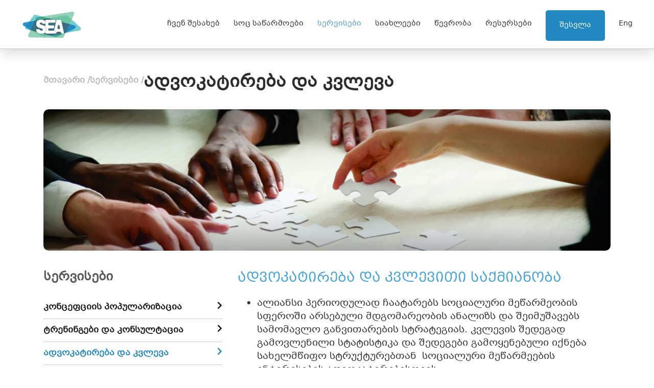

--- FILE ---
content_type: text/html; charset=UTF-8
request_url: https://seageorgia.ge/services/advocacy-and-research
body_size: 46940
content:
<!DOCTYPE html>
<html lang="en">
<head>
    <meta charset="utf-8">
    <meta name="viewport" content="width=device-width, initial-scale=1">

    <title>ადვოკატირება და კვლევა | Sea</title>
    <meta name="description" content="ადვოკატირება და კვლევა"/>

    <meta property="og:url"                content="http://seageorgia.ge/services/advocacy-and-research" />
    <meta property="og:type"               content="website" />
    <meta property="og:title"              content="ადვოკატირება და კვლევა" />
    <meta property="og:description"        content="ადვოკატირება და კვლევა" />
        <meta property="og:image"              content="/uploads/cat/" />


    <link rel="stylesheet" href="https://maxcdn.bootstrapcdn.com/bootstrap/4.1.3/css/bootstrap.min.css">
    <script src="https://cdnjs.cloudflare.com/ajax/libs/popper.js/1.14.3/umd/popper.min.js"></script>
    <script src="https://ajax.googleapis.com/ajax/libs/jquery/3.3.1/jquery.min.js"></script>
    <script src="https://maxcdn.bootstrapcdn.com/bootstrap/4.1.3/js/bootstrap.min.js"></script>

    <!-- CSS -->
    <link rel="stylesheet" href="https://use.fontawesome.com/releases/v5.3.1/css/all.css" integrity="sha384-mzrmE5qonljUremFsqc01SB46JvROS7bZs3IO2EmfFsd15uHvIt+Y8vEf7N7fWAU" crossorigin="anonymous">
    <link rel="stylesheet" href="/dist/css/app.css?v=1">
            <link rel="stylesheet" href="/dist/css/ka.css?v=1">
        <link rel="stylesheet" href="/dist/css/burger.css?v=1">
    <link rel="stylesheet" href="/dist/css/moblet.css?v=1">

    <!-- Slider -->
    <link rel="stylesheet" type="text/css" href="/dist/BackgroundSlideshow/css/default.css" />
    <link rel="stylesheet" type="text/css" href="/dist/BackgroundSlideshow/css/component.css" />
    <script src="/dist/BackgroundSlideshow/js/modernizr.custom.js"></script>

    <!-- Slik -->
    <link rel="stylesheet" type="text/css" href="/dist/slick/slick/slick.css"/>
    <link rel="stylesheet" type="text/css" href="/dist/slick/slick/slick-theme.css"/>

    <!-- fancybox -->
    <!-- <link rel="stylesheet" type="text/css" href="/dist/fancybox-master/dist/jquery.fancybox.min.css"> -->

    <!-- magnific-popup -->
    <link rel="stylesheet" type="/node_modules/magnific-popup/dist/magnific-popup.css">
    
    <!-- nanoScroller -->
    <!-- <link rel="stylesheet" type="text/css" href="/dist/css/nanoscroller.css"/>
    <script src="/dist/js/nanoScroller.js"></script> -->

    <!-- Global site tag (gtag.js) - Google Analytics -->
    <script async src="https://www.googletagmanager.com/gtag/js?id=G-L9ZT37YBQK"></script>
    <script>
      window.dataLayer = window.dataLayer || [];
      function gtag(){dataLayer.push(arguments);}
      gtag('js', new Date());

      gtag('config', 'G-L9ZT37YBQK');
    </script>
</head>
<body class="inner-page">

        

        <div class="container-fluid site-top-binder inner-header">
                <header class="row top-navigation">
                    <section class="col-2">
                        <h1 class="logo">
                            <a href="/"><span>საქართველოს სოციალურ <br />საწარმოთა ალიანსი</span></a>
                        </h1>
                    </section>
                    <nav class="col-10 top-menu">
                        <ul>
                                                            <li><a href="/en/services/advocacy-and-research">Eng</a></li>
                            
                            <!-- <li><a href="#"><i class="fas fa-search"></i></a></li> -->
                        </ul>
                        <ul>
                                <li class="join"><a target="_blank" href="http://admin.seageorgia.ge/login">შესვლა</a></li>
                                <!-- <li class="join"><a target="_blank" href="http://admin.seageorgia.ge/register">რეგისტრაცია</a></li> -->
                        </ul>
                        <ul>
                             

                                
                             

                                                                <li class="first-level ">
                                    <a href="/about-us">
                                        ჩვენ შესახებ                                    </a>
                                                                            <ul class="sub-menu">
                                                                                                                                                <li class="""><a href="/about-us/mission">მისია</a></li>
                                                                                                                                                                                                <li class="""><a href="/about-us/background">ისტორია</a></li>
                                                                                                                                                                                                <li class="""><a href="/about-us/the-charter">წესდება</a></li>
                                                                                                                                                                                                <li class="""><a href="/about-us/management">გუნდი</a></li>
                                                                                                                                                                                                <li class="""><a href="/about-us/reports">ანგარიშები</a></li>
                                                                                                                                                                                                <li class="""><a href="/about-us/contact-us">დაგვიკავშირდით</a></li>
                                                                                                                                                                                                <li class="""><a href="/about-us/projects">პროექტები</a></li>
                                                                                                                                    </ul>
                                                                    </li>
                                
                             

                                                                <li class="first-level ">
                                    <a href="/social-enterprises">
                                        სოც საწარმოები                                    </a>
                                                                            <ul class="sub-menu">
                                                                                                                                                <li class="""><a href="/social-enterprises/alliance-members">ალიანსის წევრები</a></li>
                                                                                                                                                                                                <li class="""><a href="/social-enterprises/all-enterprises">ყველა საწარმო</a></li>
                                                                                                                                                                                                                                </ul>
                                                                    </li>
                                
                             

                                                                <li class="first-level active">
                                    <a href="/services">
                                        სერვისები                                    </a>
                                                                            <ul class="sub-menu">
                                                                                                                                                <li class="""><a href="/services/concept-promotion">კონცეფციის პოპულარიზაცია</a></li>
                                                                                                                                                                                                <li class="""><a href="/services/training-and-consultation">ტრენინგები და კონსულტაცია</a></li>
                                                                                                                                                                                                <li class="active""><a href="/services/advocacy-and-research">ადვოკატირება და კვლევა</a></li>
                                                                                                                                                                                                <li class="""><a href="/services/cooperation-and-partnership">თანამშრომლობა და პარტნიორობა</a></li>
                                                                                                                                    </ul>
                                                                    </li>
                                
                             

                                                                <li class="first-level ">
                                    <a href="/news">
                                        სიახლეები                                    </a>
                                                                    </li>
                                
                             

                                                                <li class="first-level ">
                                    <a href="/membership">
                                        წევრობა                                    </a>
                                                                            <ul class="sub-menu">
                                                                                                                                                <li class="""><a href="/membership/membership-benefits">ალიანსის შეთავაზება წევრებს</a></li>
                                                                                                                                                                                                <li class="""><a href="/membership/membership-categories">წევრობის ტიპები</a></li>
                                                                                                                                                                                                <li class="""><a href="/membership/becoming-a-member">როგორ გავწევრიანდეთ</a></li>
                                                                                                                                    </ul>
                                                                    </li>
                                
                             

                                                                <li class="first-level ">
                                    <a href="/resources">
                                        რესურსები                                    </a>
                                                                            <ul class="sub-menu">
                                                                                                                                                <li class="""><a href="/resources/social-entrepreneurship-concept">სოციალური მეწარმეობის არსი</a></li>
                                                                                                                                                                                                <li class="""><a href="/resources/legislation">კანონმდებლობა</a></li>
                                                                                                                                                                                                <li class="""><a href="/resources/publications">გამოცემები</a></li>
                                                                                                                                                                                                <li class="""><a href="/resources/research">კვლევები</a></li>
                                                                                                                                                                                                <li class="""><a href="/resources/useful-links">სასარგებლო ბმულები</a></li>
                                                                                                                                                                                                <li class="""><a href="/resources/faq">ხშირად დასმული კითხვები</a></li>
                                                                                                                                                                                                <li class="""><a href="/resources/se-catalogue">SE კატალოგი</a></li>
                                                                                                                                    </ul>
                                                                    </li>
                                
                             

                                
                             

                                
                                                    </ul>
                    </nav>
                    <div class="burger">
                        <div class="x"></div>
                        <div class="y"></div>
                        <div class="z"></div>
                    </div>
                    <nav class="moblet-menu">
                            <ul>
                                                                                                <li>
                                        <a href="/">მთავარი</a>
                                                                            </li>
                                                                                                                                <li>
                                        <a href="/about-us">ჩვენ შესახებ</a>
                                                                                    <a class="moblet-menu-down" href="#"
                                                ><i class="fas fa-chevron-down"></i>
                                            </a>
                                            <ul class="moblet-sub-menu">
                                                                                                                                                            <li>
                                                            <i class="fas fa-minus"></i>
                                                            <a href="/about-us/mission">მისია</a>
                                                        </li>
                                                                                                                                                                                                                <li>
                                                            <i class="fas fa-minus"></i>
                                                            <a href="/about-us/background">ისტორია</a>
                                                        </li>
                                                                                                                                                                                                                <li>
                                                            <i class="fas fa-minus"></i>
                                                            <a href="/about-us/the-charter">წესდება</a>
                                                        </li>
                                                                                                                                                                                                                <li>
                                                            <i class="fas fa-minus"></i>
                                                            <a href="/about-us/management">გუნდი</a>
                                                        </li>
                                                                                                                                                                                                                <li>
                                                            <i class="fas fa-minus"></i>
                                                            <a href="/about-us/reports">ანგარიშები</a>
                                                        </li>
                                                                                                                                                                                                                <li>
                                                            <i class="fas fa-minus"></i>
                                                            <a href="/about-us/contact-us">დაგვიკავშირდით</a>
                                                        </li>
                                                                                                                                                                                                                <li>
                                                            <i class="fas fa-minus"></i>
                                                            <a href="/about-us/projects">პროექტები</a>
                                                        </li>
                                                                                                                                                </ul>
                                                                            </li>
                                                                                                                                <li>
                                        <a href="/social-enterprises">სოც საწარმოები</a>
                                                                                    <a class="moblet-menu-down" href="#"
                                                ><i class="fas fa-chevron-down"></i>
                                            </a>
                                            <ul class="moblet-sub-menu">
                                                                                                                                                            <li>
                                                            <i class="fas fa-minus"></i>
                                                            <a href="/social-enterprises/alliance-members">ალიანსის წევრები</a>
                                                        </li>
                                                                                                                                                                                                                <li>
                                                            <i class="fas fa-minus"></i>
                                                            <a href="/social-enterprises/all-enterprises">ყველა საწარმო</a>
                                                        </li>
                                                                                                                                                                                                                                                    </ul>
                                                                            </li>
                                                                                                                                <li>
                                        <a href="/services">სერვისები</a>
                                                                                    <a class="moblet-menu-down" href="#"
                                                ><i class="fas fa-chevron-down"></i>
                                            </a>
                                            <ul class="moblet-sub-menu">
                                                                                                                                                            <li>
                                                            <i class="fas fa-minus"></i>
                                                            <a href="/services/concept-promotion">კონცეფციის პოპულარიზაცია</a>
                                                        </li>
                                                                                                                                                                                                                <li>
                                                            <i class="fas fa-minus"></i>
                                                            <a href="/services/training-and-consultation">ტრენინგები და კონსულტაცია</a>
                                                        </li>
                                                                                                                                                                                                                <li>
                                                            <i class="fas fa-minus"></i>
                                                            <a href="/services/advocacy-and-research">ადვოკატირება და კვლევა</a>
                                                        </li>
                                                                                                                                                                                                                <li>
                                                            <i class="fas fa-minus"></i>
                                                            <a href="/services/cooperation-and-partnership">თანამშრომლობა და პარტნიორობა</a>
                                                        </li>
                                                                                                                                                </ul>
                                                                            </li>
                                                                                                                                <li>
                                        <a href="/news">სიახლეები</a>
                                                                            </li>
                                                                                                                                <li>
                                        <a href="/membership">წევრობა</a>
                                                                                    <a class="moblet-menu-down" href="#"
                                                ><i class="fas fa-chevron-down"></i>
                                            </a>
                                            <ul class="moblet-sub-menu">
                                                                                                                                                            <li>
                                                            <i class="fas fa-minus"></i>
                                                            <a href="/membership/membership-benefits">ალიანსის შეთავაზება წევრებს</a>
                                                        </li>
                                                                                                                                                                                                                <li>
                                                            <i class="fas fa-minus"></i>
                                                            <a href="/membership/membership-categories">წევრობის ტიპები</a>
                                                        </li>
                                                                                                                                                                                                                <li>
                                                            <i class="fas fa-minus"></i>
                                                            <a href="/membership/becoming-a-member">როგორ გავწევრიანდეთ</a>
                                                        </li>
                                                                                                                                                </ul>
                                                                            </li>
                                                                                                                                <li>
                                        <a href="/resources">რესურსები</a>
                                                                                    <a class="moblet-menu-down" href="#"
                                                ><i class="fas fa-chevron-down"></i>
                                            </a>
                                            <ul class="moblet-sub-menu">
                                                                                                                                                            <li>
                                                            <i class="fas fa-minus"></i>
                                                            <a href="/resources/social-entrepreneurship-concept">სოციალური მეწარმეობის არსი</a>
                                                        </li>
                                                                                                                                                                                                                <li>
                                                            <i class="fas fa-minus"></i>
                                                            <a href="/resources/legislation">კანონმდებლობა</a>
                                                        </li>
                                                                                                                                                                                                                <li>
                                                            <i class="fas fa-minus"></i>
                                                            <a href="/resources/publications">გამოცემები</a>
                                                        </li>
                                                                                                                                                                                                                <li>
                                                            <i class="fas fa-minus"></i>
                                                            <a href="/resources/research">კვლევები</a>
                                                        </li>
                                                                                                                                                                                                                <li>
                                                            <i class="fas fa-minus"></i>
                                                            <a href="/resources/useful-links">სასარგებლო ბმულები</a>
                                                        </li>
                                                                                                                                                                                                                <li>
                                                            <i class="fas fa-minus"></i>
                                                            <a href="/resources/faq">ხშირად დასმული კითხვები</a>
                                                        </li>
                                                                                                                                                                                                                <li>
                                                            <i class="fas fa-minus"></i>
                                                            <a href="/resources/se-catalogue">SE კატალოგი</a>
                                                        </li>
                                                                                                                                                </ul>
                                                                            </li>
                                                                                                                                <li>
                                        <a href="/contact">კონტაქტი</a>
                                                                            </li>
                                                                                                                                                    </ul>
                            
                            <div class="moblet-extra-nav">
                                <div class="authentication">
                                                                            <a href="/en/services/advocacy-and-research"><button type="button" class="btn btn-outline-info">English Version</button></a>
                                                                    </div>
                                <!-- <button type="button" class="btn btn-info">GEO</button> -->
                                <form>
                                    <div class="form-group">
                                        <label for="exampleInputEmail1"><i class="fa fa-search"></i></label>
                                        <input type="email" class="form-control" id="exampleInputEmail1" aria-describedby="emailHelp" placeholder="Keyword">
                                    </div>
                                    <button type="submit" class="btn btn-primary">Search</button>
                                </form>
                            </div>                        
                        </nav>	
                </header></div>
<!-- End Header Div -->

<hr class="header-space" />

<section class="container page-navigation">
    <div class="row">
        <div class="col">
            <ul>
                                <li><a href="/">მთავარი</a> / </li>
                     
                        <li><a href="/services">სერვისები</a> / </li>
                                        <li>ადვოკატირება და კვლევა</li>
            </ul>
        </div>
    </div>
</section>
<section class="container detailed-news">

    
                <section class="row single-image">
            <section class="col">
                <!-- <h1>ადვოკატირება და კვლევა </h1> -->
                <p><img src="/uploads/cat/5_5ca4781fb6f59.jpg" alt="ადვოკატირება და კვლევა" /></p>
            </section>
        </section>
    
    <section class="row news-details">

        <aside class="col-sm-4 news-aside">

                            <h1><a href="/services">სერვისები</a></h1>
                <nav class="side-nav">
                    <ul>
                                                    <li class=""><a href="/services/concept-promotion">კონცეფციის პოპულარიზაცია<i class="fas fa-chevron-right"></i></a></li>
                                                    <li class=""><a href="/services/training-and-consultation">ტრენინგები და კონსულტაცია<i class="fas fa-chevron-right"></i></a></li>
                                                    <li class="active"><a href="/services/advocacy-and-research">ადვოკატირება და კვლევა<i class="fas fa-chevron-right"></i></a></li>
                                                    <li class=""><a href="/services/cooperation-and-partnership">თანამშრომლობა და პარტნიორობა<i class="fas fa-chevron-right"></i></a></li>
                                            </ul>
                </nav>
                    </aside>

        <article class="col-sm-8 news-content">
            <!-- <h1>ადვოკატირება და კვლევა </h1> -->
            <h2>ადვოკატირება და კვლევითი საქმიანობა</h2>
<ul>
<li>ალიანსი პერიოდულად ჩაატარებს სოციალური მეწარმეობის სფეროში არსებული მდგომარეობის ანალიზს და შეიმუშავებს სამომავლო განვითარების სტრატეგიას. კვლევის შედეგად გამოვლენილი სტატისტიკა და შედეგები გამოყენებული იქნება სახელმწიფო სტრუქტურებთან&nbsp;სოციალური მეწარმეების ინტერესების ადვოკატირებისთვის;</li>
<li>სოციალური მეწარმეობის საკანონმდებლო გარემოს გაუმჯობესების მიზნით, ალიანსის მიერ განხორციელდება შესაბამისი ნორმატიული&nbsp;აქტების ლობირება სახელისუფლებო უწყებებთან;</li>
</ul>        </article>

    </section>
</section><footer class="site-footer container-fluid">
    <section class="container">
        <section class="row">
            <nav class="col hide-mobile">
                <h2><a href="/about-us">ჩვენ შესახებ</a></h2>
                <ul>
                                            <li><a href="/about-us/mission">მისია</a></li>
                                            <li><a href="/about-us/background">ისტორია</a></li>
                                            <li><a href="/about-us/the-charter">წესდება</a></li>
                                            <li><a href="/about-us/management">გუნდი</a></li>
                                            <li><a href="/about-us/reports">ანგარიშები</a></li>
                                            <li><a href="/about-us/contact-us">დაგვიკავშირდით</a></li>
                                            <li><a href="/about-us/projects">პროექტები</a></li>
                                    </ul>
            </nav>
            <nav class="col hide-mobile">
                <h2><a href="/services">სერვისები</a></h2>
                <ul>
                                            <li><a href="/services/concept-promotion">კონცეფციის პოპულარიზაცია</a></li>
                                            <li><a href="/services/training-and-consultation">ტრენინგები და კონსულტაცია</a></li>
                                            <li><a href="/services/advocacy-and-research">ადვოკატირება და კვლევა</a></li>
                                            <li><a href="/services/cooperation-and-partnership">თანამშრომლობა და პარტნიორობა</a></li>
                                    </ul>
            </nav>
            <nav class="col hide-mobile">
                <h2><a href="/resources">რესურსები</a></h2>
                <ul>
                                            <li><a href="/resources/social-entrepreneurship-concept">სოციალური მეწარმეობის არსი</a></li>
                                            <li><a href="/resources/legislation">კანონმდებლობა</a></li>
                                            <li><a href="/resources/publications">გამოცემები</a></li>
                                            <li><a href="/resources/research">კვლევები</a></li>
                                            <li><a href="/resources/useful-links">სასარგებლო ბმულები</a></li>
                                            <li><a href="/resources/faq">ხშირად დასმული კითხვები</a></li>
                                            <li><a href="/resources/se-catalogue">SE კატალოგი</a></li>
                                    </ul>
            </nav>
            <section class="col footer-contact">
                <h2><a href="/contact">კონტაქტი</a></h2>
                <address>
                    <p>ნატო ვაჩნაძის #7, თბილისი, საქართველო</p>
                    <p>ტელეფონი: <a href="tel:+995322 2900825">+995322 2900825</a></p>
                    <!-- <p>: <a href="tel:"></a></p> -->
                    <p>ელ-ფოსტა: <a href="mailto:sealliancegeorgia@gmail.com">sealliancegeorgia@gmail.com</a></p>
                </address>
            </section>
        </section>

        <hr />

        <section class="row">

            <section class="col-sm subscribe-soccial">
                <a href="/subscribe"><button type="button" class="btn btn-light">სიახლეების გამოწერა</button></a>
                <ul>
                    <li><a target="_blank" href="https://www.facebook.com/SEallianceGeorgia/?eid=ARD6q6y48t5fhsBOcxaBcuWqbuTHnk1M9HIK-hSCjHW4D7sIb2FkXEAmj22XFD_W8OeE0rUTndsliEEE"><i class="fab fa-facebook-f"></i></a></li>
                    <li><a target="_blank" href="https://www.youtube.com/channel/UCPM3wFDwHIFqyOKNmzgtWcQ"><i class="fab fa-youtube"></i></a></li>
                    <li><a target="_blank" href="https://www.instagram.com/sea_georgia/?hl=en&fbclid=IwAR2kqMa2Y_rfxW_AxMRNSIRNvJfGSAaqE42vkkRgzVCFahl7SMWtS0RxsGY"><i class="fab fa-instagram"></i></a></li>
                </ul>
            </section>

            <section class="col-sm copiright">
                <p>&copy; 2026 საქართველოს სოციალურ საწარმოთა ალიანსი <br /> ყველა უფლება დაცულია</p>
            </section>

            <section class="col-sm by">
                <p>BY: <a href="http://whoweare.ge" alt="Web Studio in Tbilisi, Georgia">We Are</a></p>
            </section>

        </section>
        
        <section class="row eu-binder">

            <section class="col-sm">
                <p>
                    <a target="_blank" href="https://eeas.europa.eu/delegations/georgia_en"><img  width="200"  href="#" src="/dist/images/eu-logo.jpg" /></a>
                    ეს ვებსაიტი შექმნილია ევროკავშირის მხარდაჭერით. მის შინაარსზე სრულად პასუხისმგებელია "სოციალურ საწარმოთა ალიანსი" და შესაძლოა, რომ იგი არ გამოხატავდეს ევროკავშირის შეხედულებებს.                    
                </p>
            </section>

        </section>



    </section>
</footer>
<!-- 
<div style="display:none">
	<form id="login_form" method="post" action="">
	    	<p id="login_error">Please, enter data</p>
		<p>
			<label for="login_name">Login: </label>
			<input type="text" id="login_name" name="login_name" size="30" />
		</p>
		<p>
			<label for="login_pass">Password: </label>
			<input type="password" id="login_pass" name="login_pass" size="30" />
		</p>
		<p>
			<input type="submit" value="Login" />
		</p>
		<p>
		    <em>Leave empty so see resizing</em>
		</p>
	</form>
</div> -->    <script>
        siteLang='ka';
        siteLangN=0;
    </script>
    <script src="https://ajax.googleapis.com/ajax/libs/jquery/1.9.1/jquery.min.js"></script>
    <script src="/dist/BackgroundSlideshow/js/jquery.imagesloaded.min.js"></script>
    <script src="/dist/BackgroundSlideshow/js/cbpBGSlideshow.js"></script>
    <script>
        $(function() {
            cbpBGSlideshow.init();
        });
    </script>

    <!-- Slik -->
    <script src="http://code.jquery.com/jquery-1.11.0.min.js"></script>
    <script src="http://code.jquery.com/jquery-migrate-1.2.1.min.js"></script>
    
    <script type="text/javascript" src="/dist/slick/slick/slick.min.js"></script>

    <script>
        $(document).ready(function(){
            $('.home-news').slick({
                variableWidth: true,
                centerMode: true,
                centerPadding: '60px',
                slidesToShow: 3,
                responsive: [
                    {
                    breakpoint: 768,
                    settings: {
                        arrows: false,
                        centerMode: true,
                        centerPadding: '40px',
                        slidesToShow: 3
                    }
                    },
                    {
                    breakpoint: 480,
                    settings: {
                        arrows: false,
                        centerMode: true,
                        centerPadding: '40px',
                        slidesToShow: 1
                    }
                    }
                ]
            });

            //statements
            $('.home-statements').slick({
                dots: true,
                autoplay: true,
                autoplaySpeed: 15000
            });
            $('.news-gallery').slick({
                // dots: true,
                infinite: true,
                speed: 300,
                slidesToShow: 1,
                adaptiveHeight: true,
            });
        });
    </script>

    <!-- Burger Menu -->
    <script src="/dist/js/burger.js"></script>
    <script src="/dist/js/app.js?v=1"></script>
    

</body>
</html>

--- FILE ---
content_type: text/css
request_url: https://seageorgia.ge/dist/css/app.css?v=1
body_size: 39203
content:
/* Fonts */
@import url('https://fonts.googleapis.com/css?family=Roboto:400,700,900');

/* Reset styles */
@import 'reset.css';

.hide{
    display: none; 
}
body{
    font-family: 'Roboto', sans-serif;
}
/* Top Binder */
.site-top-binder{
    /* background: url("../../src/main-bg.jpg") no-repeat right top; */
    /* height: 900px; */
}
.top-navigation{
    width: 100%;
    position: absolute;
    z-index: 100;
}
.top-navigation .logo{
    width: 355px;
    margin-left: 2em;
    font-size: 14px;
    margin-top: 22px;
    font-weight: bold;
}
.top-navigation .logo a{
    width: 355px;
    display: block;
    background: url("../images/logo.png") no-repeat left center;
    padding: 13px 0 13px 150px;
    color: #fff;
    text-transform: uppercase;
    position: relative;
    z-index: 100;
}
.top-navigation .logo a span{
    opacity: 0.3;
}
.top-navigation .logo a:hover{
    text-decoration: none;
}
.top-navigation .top-menu{
    float: right;
}
.top-navigation .top-menu ul{
    float: right;
    margin-top: 20px;
}
.top-navigation .top-menu ul li{
    float: left;
    margin-right: 27px;
    margin-top: 20px;
}
.top-navigation .top-menu ul li a{
    opacity: 0.5;
}
.top-navigation .top-menu ul li a{
    color: #fff;
    font-size: 1.125em;
}
.top-navigation .top-menu ul li.active,
.top-navigation .top-menu ul li:hover{
    opacity: 1;
}
.top-navigation .top-menu ul li:hover a{
    text-decoration: none;
    opacity: 1!important;
}
.top-navigation .top-menu ul li.join{
    line-height: 56px;
    border: 2px solid #2288bf;
    border-radius: 5px;
    margin-top: 0px;
}
.top-navigation .top-menu ul li.join:hover{
    background:  #2288bf;
}
.top-navigation .top-menu ul li.join a{
    padding: 0 50px;
    color: #fff;
    opacity: 1!important;
}
.burger{
    display: none;
}
/* Sub Menu */
.top-navigation .top-menu ul li.first-level{
    position: relative;
}
.top-navigation .top-menu ul li.first-level ul{
    width: 300px;
    position: absolute;
    top: -2px;
    left: 0px;
    /* background: #fff; */
    /* padding: 0 50px 0 20px; */
    padding-top: 25px;
    display: none;
}
.top-navigation .top-menu ul li.first-level ul li{
    background: #fff;
    clear: both;
    line-height: 1.2em;
    width: 100%;
    margin:0;
    padding: 0 25px;
}
.top-navigation .top-menu ul li.first-level ul li:first-child a{
    padding-top: 20px;
}
.top-navigation .top-menu ul li.first-level ul li:last-child a{
    border: none;
}
.top-navigation .top-menu ul li.first-level ul li a{
    display: block;
    width: 100%;
    height: 100%;
    border-bottom: 1px dashed #cccccc;
    opacity: 1;
    color: #4c4c4c!important;
    margin:0;
    padding:0;
    padding: 12px 0;
}
.top-navigation .top-menu ul li.first-level ul li.active a{
    color: #2288bf!important;
}
.top-navigation .top-menu ul li.first-level ul li a:hover{
    opacity: 0.7;
}
.top-navigation .top-menu ul li.first-level:hover ul{
    display: block;
}

/* slider search */
#cbp-bislideshow{
    /* margin-bottom: -100px; */
}
.slider-search{
    margin-top: 200px;
    position: relative;
    z-index: 1;
}
.slider-search form{
    background: white;
    border-radius: 10px;
    box-shadow: 0px 0px 30px #000;
}
.slider-search h1{
    font-size: 2.5em;
    color: #fff;
    text-transform: uppercase;
    font-weight: bold;
    margin-bottom: 2em;
}
/* input-search */
.slider-search .input-search{
    position: relative;
    font-size: 1.5em;
    font-weight: bold;
    color: #b8b8b8;
}
.slider-search .input-search .fa-search{
    position: absolute;
    top: 35px;
    left: 20px;
    color: #7f7f7f;
    font-size: 20px;
}
.slider-search .input-search input{
    width: 100%;
    line-height: 58px;
    text-indent: 58px;
    margin-top: 12px;
    border: none;
    font-weight: bold;
    color: #000;
    opacity: 0.4;
}
.input-search .loading{
    display: none;
    position: absolute;
    top: 20px;
    right: 15px;
    width: 40px!important;
    z-index: 11111;
}
.slider-search .full{
    margin: 0.5em;
}
/* Slider statistic */
.slider-statistic{
    margin-top: 7em;
}
.slider-statistic dd{
    color: #3ccab8;
    font-size: 3.125em;
    font-weight: bold;
    margin-bottom: 5px;
}
.slider-statistic dt{
    color: #fff;
    font-size: 1.5m;
    font-weight: normal;
}
/* by-category */
.slider-search .by-category{
    padding: 7px 0 5px 0;
}
.slider-search .by-category .input-group-prepend label{
    background: none;
    border: none;
    color: #4c4c4c;
}
.slider-search .by-category .custom-select{
    border: none;
    color: #343434;
}

/* enterprice list */
.slider-search .catogory-hr,
.slider-search .enterprise-list.visible{
    overflow: hidden;
}
.slider-search .catogory-hr,
.slider-search .enterprise-list.disabled{
    display: none;
}
/* .slider-search .catogory-hr, */
.slider-search .enterprise-list.visible{
    display: block;
}

.slider-search.in-action .catogory-hr,
.slider-search.in-action .enterprise-list{
    display: block;
    overflow: hidden;
    position: relative;
    /* height: 255px; */
}
.slider-search .enterprise-list .col-4{
    float: left;
    margin-bottom: 1.7em;
}
.slider-search .enterprise-list figure{
    float: left;
    width: 25%;
    overflow: hidden;
    border-radius: 80px;
}
.slider-search .enterprise-list figure img{
    display: block!important;
    border-radius: 80px;
}
.slider-search .enterprise-list figure img {
	-webkit-filter: blur(0px);
	filter: blur(0px);
	-webkit-transition: .3s ease-in-out;
	transition: .3s ease-in-out;
}
.slider-search .enterprise-list:hover img {
	-webkit-filter: blur(1px);
    filter: blur(1px);
    
    /* None prev efect */
    -webkit-transform: scale(1);
	transform: scale(1);
}
.slider-search .enterprise-list .enterprise-desc{
    float: left;
    width: 65%;
}
.slider-search .enterprise-list .enterprise-desc h2{
    margin-top: 15px;
    color: #343434;
    font-size: 1.25em;
    margin-left: 10px;
}
.slider-search .enterprise-list .enterprise-desc h2 a{
    color: #343434;
}
.slider-search .enterprise-list .enterprise-desc h2 a:hover{
    color: #2288bf;
    text-decoration: none;
}
.slider-search .enterprise-list .enterprise-desc p{
    margin-left: 10px;
    margin-top: 5px;
    color: #2c2c2c;
    font-size: 1em;
}

/* Slider Buttons */
/* #cbp-bicontrols{
    width: 100%;
    position: relative;
    bottom: 3em;
    left: -100px;
    height: 5px;
}
#cbp-bicontrols .cbp-biprev, #cbp-bicontrols .cbp-binext{
    background: #fff;
    width: 9.3em;
    height: 5px;
    border-radius: 5px;
    margin-left: 3.16em;
    opacity: 0.2;
    float: left;
}
#cbp-bicontrols .cbp-biprev:hover, 
#cbp-bicontrols .cbp-biprev.active, 
#cbp-bicontrols .cbp-binext.active,  
#cbp-bicontrols .cbp-binext:hover{
    opacity: 1;
}
#cbp-bicontrols .cbp-biprev::before, #cbp-bicontrols .cbp-binext::before{
    display: none;
}
.cbp-bicontrols{
    z-index: 1!important;
} */

.slider-navigation{
    margin-left: -55px;
    position: absolute;
    bottom: 40px;
    z-index: 1000;
}
.slider-navigation ul{
    list-style-type: none;
}
.slider-navigation ul li{
    background: #fff;
    width: 9.3em;
    height: 5px;
    border-radius: 5px;
    margin-right: 3.16em;
    opacity: 0.2;
    float: left;
}
.slider-navigation ul li a{
    display: block;
    width: 100%;
    height: 100%;
    text-indent: -99999px;
}
.slider-navigation ul li.active{
    opacity: 1;
}
/* slider application */
.slider-application{
    margin-top: 20em;
}
.slider-application h1{
    font-family: Times, 'Times New Roman', serif;
    font-weight: bold;
    font-size: 3.75em;
    color: #fff;
    margin-bottom: 0.3em;
    text-transform: uppercase;
}
.slider-application p{
    font-family: Times, 'Times New Roman', serif;
    font-weight: bold;
    font-size: 1.875em;
    color: #fff;
    max-width: 850px;
    margin-bottom: 1em;
    line-height: 35px;
}
.slider-application button{
    padding: 1em;
    background: #2288bf;
}
.slider-application button:hover{
    cursor: pointer;
}

/* Home News */
.home-news {
    clear: both;
    margin-bottom: 100px;
}
.news-headline{
    clear: both;
}
.news-headline h2{
    padding-top: 10px;
    float: left;
    font-family: Times, 'Times New Roman', serif;
    color: #343434;
    font-size: 2.5em;
    font-weight: bold;
    /* margin-left: -15px; */
    /* margin-top: 1em; */
    line-height: 2.5em;
}
.news-headline span{
    float: right;
    font-family: Times, 'Times New Roman', serif;
    color: #a7a7a7;
    font-size: 1.25em;
    line-height: 2.5em;
}
.news-headline strong{
    font-family: Times, 'Times New Roman', serif;
    color: #343434;
    font-size: 2.5em;
    font-weight: bold;
    line-height: 2.3em;
}
@media (min-width: 576px) {
    .home-news .item-news {
        width: 540px;
    }
}
@media (min-width: 768px) {
    .home-news .item-news  {
        width: 720px;
    }
}

@media (min-width: 992px) {
    .home-news .item-news  {
        width: 960px;
    }
}

@media (min-width: 1200px) {
    .home-news .item-news  {
        width: 1140px;
    }
}
.home-news .item-news{
    /* margin: 0 1.5em; */
    /* margin-left: 145px!important; */
}
.home-news .item-news div.img{
    width: 63.7%;
    float: left;
    position: relative;
    border-radius: 10px;
    margin-left: 1.3%;
}
.home-news .item-news div.img img{
    display: block;
    width: 100%;
    height: 100%;
    border-radius: 10px;
}
.home-news .item-news div.img p{
    position: absolute;
    top: 3em;
    left: 3em;
    background: white;
    border-radius: 10px;
    font-family: Times, 'Times New Roman', serif;
    color: #000;
    font-size: 0.875em;
    padding: 1em 1.3em;
    text-align: center;
}
.home-news .item-news div.img p strong{
    font-size: 2.5em;
    display: block;
}
/* .home-news .item-news div.img p span{
    font-size: 1.1em;
    display: block;
} */
.home-news .item-news div.description{
    width: 34%;
    float: left;
}
.home-news .item-news div.description h2{
    clear: both;
    float: left;
    margin-top: 38px;
    font-family: Times, 'Times New Roman', serif;
    font-weight: bold;
    font-size: 2.2em;
    color: #343434;
    margin-left: 50px;
    margin-bottom: 36px;
}
.home-news .item-news div.description h2 a{
    color: #343434;
}
.home-news .item-news div.description p{
    clear: both;
    float: left;
    font-family: Times, 'Times New Roman', serif;
    color: #a3a3a3;
    font-weight: bold;
    font-size: 1.8em;
    margin-left: 50px;
    margin-bottom: 37px;
    line-height: 1.1em;
}
.home-news .item-news div.description .btn-more{
    font-family: Times, 'Times New Roman', serif;
    float: left;
    margin-left: 50px;
    padding: 0.5em 1em;
    border: 2px solid #e5e5e5;
    color: #343434;
    font-size: 1.75em;
    font-weight: bold;
    cursor: pointer;
    background: #fff;
    border-radius: 10px;
}
.home-news .item-news div.description .btn-more:hover{
    text-decoration: none;
}
.home-news .item-news div.description .btn-more:hover{
    opacity: 0.7;
}

/* Aliance Quick links */
/* 
.home-quick-links{
    margin-bottom: 6em;
}
.home-quick-links p a i{
    font-size: 100px;
    color: #000000;
    display: block;
    margin-bottom: 0.25em;
    color: #3ccab8;
}
.home-quick-links a{
    display: block;
    border-radius: 5px;
    color: #2288bf;
    font-size: 1.875em;
    font-weight: bold;
    padding-top: 2em;
    background-position-x: center;
    background-position-y: 2em;
    text-align: center;
    padding-bottom: 1.5em;
}
.home-quick-links a:hover{
    background-color: #ca3cab;
    text-decoration: none;
    color: #fff;
}

.item-st:nth-child(1) a i,
.item-st:nth-child(1) a{
    color: #3c92ca;
}
.item-st:nth-child(1) a:hover {
    background: #3c92ca;
    color: white;
}
.item-st:nth-child(1) a:hover i{
    color: white;
}

.item-st:nth-child(2) a i,
.item-st:nth-child(2) a{
    color: #3ccab8;
}
.item-st:nth-child(2) a:hover {
    background: #3ccab8;
    color: white;
}
.item-st:nth-child(2) a:hover i{
    color: white;
}

.item-st:nth-child(3) a i,
.item-st:nth-child(3) a{
    color: #ca3cab;
}
.item-st:nth-child(3) a:hover {
    background: #ca3cab;
    color: white;
}
.item-st:nth-child(3) a:hover i{
    color: white;
} */

.home-quick-links{
    margin-top: 8em;
    margin-bottom: 6em;
}
.home-quick-links a{
    display: block;
    border-radius: 5px;
    color: #2288bf;
    font-size: 1.875em;
    font-weight: bold;
    padding-top: 5.5em;

    background-position-x: center;
    background-position-y: 2em;
    text-align: center;
    padding-bottom: 1.5em;
    position: relative;
}
.home-quick-links a::after{
    display: block;
    content: '';
    width: 100px;
    height: 100px;
    background: url("../images/1.svg") no-repeat;
    position: absolute;
    top: 50%;
    left: 50%;
    margin: -85px 0 0 -50px;
}
.home-quick-links a:hover{
    background-color: #ca3cab;
    text-decoration: none;
    color: #fff;
}
.home-quick-links a::after{
    display: block;
    content: '';
    width: 100px;
    height: 100px;
    background: url("../images/1.svg") no-repeat;
    position: absolute;
    top: 50%;
    left: 50%;
    margin: -85px 0 0 -50px;
}

.item-st:nth-child(1) a{
    color: #2288bf;
}
.item-st:nth-child(2) a{
    color: #3ccab8;
}
.item-st:nth-child(3) a{
    color: #ca3cab;
}
.item-st:nth-child(1) a:hover{
    background-color: #2288bf;
    color: #fff;
}
.item-st:nth-child(2) a:hover{
    background-color: #3ccab8;
    color: #fff;
}
.item-st:nth-child(3) a:hover{
    background-color: #ca3cab;
    color: #fff;
}
.item-st:nth-child(1) a:after {
    background: url("../images/1.svg") no-repeat;
}
.item-st:nth-child(2) a:after {
    background: url("../images/3.svg") no-repeat;
}
.item-st:nth-child(3) a:after {
    background: url("../images/5.svg") no-repeat;
}
.item-st:nth-child(1) a:hover:after {
    background: url("../images/2.svg") no-repeat;
}
.item-st:nth-child(2) a:hover:after {
    background: url("../images/4.svg") no-repeat;
}
.item-st:nth-child(3) a:hover:after {
    background: url("../images/6.svg") no-repeat;
}
/* home-statements */
.home-statements{
    margin-bottom: 7em!important;
}
.home-statements div.item{

}
.home-statements div.item h2{
    font-family: Times, 'Times New Roman', serif;
    font-weight: bold;
    color: #000;
    font-size: 2.5em;
    text-align: center;
    margin-bottom: 0.6em;
}
.home-statements div.item h2 a{
    color: #000;
    opacity: 0.9;
}
.home-statements div.item p{
    font-family: Times, 'Times New Roman', serif;
    font-weight: bold;
    font-style: italic;
    color: #a3a3a3;
    font-size: 1.8em;
    text-align: center;
    margin-bottom: 1em;
}
.home-statements div.item p a{
    color: #000;
}
.home-statements .slick-dots li button:before{
    font-size: 20px;
    color: #000;
    margin-top: 1.2em!important;
}

/* Footer */
.site-footer{
    background: #fafafa;
    padding-top: 4em;
    padding-bottom: 2em;
}
.site-footer hr{
    margin: 2em 0;
}
.site-footer section address{
    display: block;
}
.site-footer nav h2, .site-footer section h2{
    color: #191919;
    font-size: 1.25em;
    font-weight: bold;
    margin-bottom: 2em;
}
.site-footer nav h2 a, .site-footer section h2 a{
    color: #191919;
}
.site-footer nav ul li{
    color: #191919;
    font-size: 1.25em;
    line-height: 1.5em;
}
.site-footer nav ul a{
    color: #191919;
}
.site-footer section p{
    color: #191919;
    font-size: 1.25em;
    margin-bottom: 0.5em;
}
.site-footer section p{
    color: #191919;
    font-size: 1.25em;
    margin-bottom: 0.5em;
}
.site-footer section p a{
    color: #2288bf;
}
/* Copiright Binder */
.site-footer .subscribe-soccial button{
    font-weight: bold;
    color: #2288be;
    font-size: 1.1em;
    border: 1px solid #2288be;
    border-radius: 5px;

    display: block;
    float: left;
    line-height: 2em;
    margin-top: 0.2em;
}
.site-footer .subscribe-soccial ul{
    list-style-type: none;
    float: right;
    margin-right: 1em;
    margin-top: 0.5em;
}
.site-footer .subscribe-soccial ul li{
    float: left;
    margin-left: 1em;
    color: #000;
    font-size: 1.5em;
    line-height: 2em;
}
.site-footer .subscribe-soccial ul li a{
    color: #000;
    opacity: 0.3;
}
.site-footer .subscribe-soccial ul li a:hover{
    opacity: 0.7;
}
.site-footer .copiright p{
    color: #000;
    font-size: 1.1em;
    opacity: 0.5;
    font-style: italic;
    font-weight: bold;
    margin-top: 0.7em;
}
.site-footer .by{
    text-align: right;
}
.site-footer .by p{
    display: block;
    margin-top: 1em;
    color: #c2c2c2;
    font-size: 1.25em;
    font-weight: bold;
    font-family: Verdana, Geneva, Tahoma, sans-serif;
}
.site-footer .by p a{
    color: #c2c2c2;
    text-transform: uppercase;
}
.site-footer .by a:hover{
    color: #e82161;
    text-decoration: none;
}

/* Inner Header */
.inner-header .top-navigation{
    /* position: fixed; */
    /* z-index: 100000; */
    top: 0;
}
.inner-header .top-navigation{
    /* position: fixed!important; */
    background: #fff!important;
    box-shadow: 0px 0px 30px #bebebe;
    padding-bottom: 15px;
}
.inner-header .top-navigation .logo a,
.inner-header .top-navigation .top-menu ul li a{
    color: #000;
}
.inner-header .top-navigation .logo a span,
.inner-header .top-navigation .top-menu ul li a{
    opacity: 0.8;
}
.inner-header .top-navigation .top-menu ul li.join{
    opacity: 1;
}
.inner-header .top-navigation .top-menu ul li.join a{
    color: #fff;
}
.inner-header .top-navigation .top-menu ul li:hover{
    background: #fff;
}
.inner-header .top-navigation .top-menu ul li.active a,
.inner-header .top-navigation .top-menu ul li:hover a{
    color: #2288bf;
}
.header-space{
    margin-top: 95px;
}
.page-navigation{
    padding-top: 20px;
    padding-bottom: 20px;
}
.page-navigation ul{
    list-style-type: none;
    font-size: 1.25em;
    font-family: Times, 'Times New Roman', serif;
    font-weight: bold;
    color: #bababa;
}
.page-navigation ul li a{
    color: #bababa;
    line-height: 3.5em;
}
.page-navigation ul li a:hover{
    text-decoration: none;
    opacity: 0.6;
}
.page-navigation ul li{
    float: left;
}
.page-navigation ul li:last-child a{
    font-size: 2.5em;
    color: #343434!important;
    line-height: 1em;
}
.inner-header .join{
    /* border-radius: 0; */
    background: #2288bf;
    /* padding-top: 20px!important; */
    /* margin-top: -20px; */
    /* padding-bottom: 20px!important; */
}
/* news-list */
.news-list{

}
.news-list .item-news{
    margin-bottom: 6em;
}
.news-list .item-news .img{
    overflow: hidden;
    position: relative;
}
.news-list .item-news .img img{
    display: block;
    width: 100%;
    height: 100%;
    border-radius: 10px;
}
.news-list .item-news .img p{
    position: absolute;
    top: 50px;
    left: 60px;
    background: white;
    border-radius: 5px;
    font-family: Times, 'Times New Roman', serif;
    color: #000;
    font-size: 0.875em;
    padding: 1em 1.3em;
    text-align: center;
}
.news-list .item-news .img p strong{
    font-size: 2.5em;
    display: block;
}
.news-list .item-news .descr{
    margin-top: 35px;
}
.news-list .item-news .descr h2{
    font-family: Times, 'Times New Roman', serif;
    font-weight: bold;
    font-size: 2.5em;
    color: #343434;
    margin-bottom: 40px;
}
.news-list .item-news .descr h2 a{
    color: #343434;
}
.news-list .item-news .descr p{
    font-family: Times, 'Times New Roman', serif;
    color: #a3a3a3;
    font-weight: bold;
    font-size: 1.8em;
    margin-bottom: 40px;
    line-height: 1.5em;
}
.news-list .item-news .descr .btn-more{
    font-family: Times, 'Times New Roman', serif;
    padding: 0.5em 1em;
    border: 2px solid #e5e5e5;
    color: #343434;
    font-size: 1.75em;
    font-weight: bold;
    cursor: pointer;
    background: #fff;
    border-radius: 10px;
}
.news-list .item-news .descr .btn-more:hover{
    opacity: 0.7;
    text-decoration: none;
}
.pageination{
    margin-bottom: 5em;
}
.pageination ul{
    list-style-type: none;    
}
.pageination ul li{
    float: left;
    font-size: 2.5em;
    color: #bababa;
    margin-right: 0.5em;
}
.pageination ul li a{
    color: #bababa;
    padding-right:0.3em;
}
.pageination ul li a:hover{
    text-decoration: none;
    color: #343434;
}
.pageination ul li.active a{
    color: #343434;
}
/* Inner news */
.detailed-news{
    
}
.detailed-news .single-image{
    position: relative;
}
.detailed-news .single-image p,
.news-gallery p
{
    position: relative;
	width: 100%;
    float: left;
    z-index: 1;
    border-radius: 10px;
    overflow: hidden;
}
.detailed-news .single-image p{
    border-radius: 10px;
    overflow: hidden;
}
.detailed-news .single-image p::before,
.news-gallery p::before
 {
    content: "";
    position: absolute;
    top: 0;
    bottom: 0;
    left: 0;
    right: 0;
    box-shadow: inset 0 0 100px rgba(0,0,0,.6);
    -moz-box-shadow: inset 0 0 100px rgba(0,0,0,.6);
    -webkit-box-shadow: inset 0 0 100px rgba(0,0,0,.6);
}
.detailed-news .single-image img{
    display: block;
    float: left;
    width: 100%;
    border-radius: 10px;
}
.detailed-news .single-image h1,
.gallery h1{
    position: absolute;
    left: 80px;
    top: 50px;
    color: #fff;
    font-weight: bold;
    font-family: Times, 'Times New Roman', serif;
    font-size: 2.5em;
    max-width: 70%;
    z-index: 2;
    text-shadow: 1px 1px #000;
}
.news-gallery .slick-dots{
    top: 0;
    z-index: 2;
}
.news-gallery .slick-dots li button:before{
    font-size: 15px;
    color: #fff;
    opacity: 0.8;
}
.news-gallery .slick-prev{
    left: 10px;
    z-index: 2;
}
.news-gallery .slick-next{
    z-index: 2;
    right: 30px;
}
.news-gallery .slick-prev:before, 
.news-gallery .slick-next:before{
    font-size: 40px;
    color: #fff;
}
/* Detailed News */
.news-details{
    margin-top: 3em;
    margin-bottom: 5em;
}
.news-share p{
    margin-bottom: 2em;
    text-align: center;
    padding: 7px;
    background: white;
    border-radius: 5px;
    font-family: Times, 'Times New Roman', serif;
    color: #000;
    font-size: 0.875em;
    border: 2px solid #b2b2b2;
}
.news-share p strong{
    font-size: 2.5em;
    display: block;
}
ul.share-buttons{
    list-style: none;
    padding: 0;
    text-align: center;
}
ul.share-buttons li{
    margin-bottom: 2em;
}
ul.share-buttons .sr-only{
    position: absolute;
    clip: rect(1px 1px 1px 1px);
    clip: rect(1px, 1px, 1px, 1px);
    padding: 0;
    border: 0;
    height: 1px;
    width: 1px;
    overflow: hidden;
}
ul.share-buttons li i{
    color: #b2b2b2;
    font-size: 2em;
}
ul.share-buttons li i:hover{
    color: #191919;
}
.news-content h1{
    font-family: Times, 'Times New Roman', serif;
    color: #343434;
    font-size: 3em;
    margin-bottom: 1em;
}
.news-content p{
    font-family: Times, 'Times New Roman', serif;
    color: #343434;
    font-size: 1.8em;
    margin-bottom: 1em;
}
.news-content p em{
    color: #8d8d8d;
}
.news-content p a{
    color: #2288bf;
}
.news-content ul{
    margin-left: 3em;
    color: #cccccc;
    margin-bottom: 2em;
}
.news-content ul li{
    /* margin-left: 2em; */
    color: #343434;
    font-family: Times, 'Times New Roman', serif;
    color: #343434;
    font-size: 1.8em;
}
.news-content ul li a{
    color: #2288bf;
} 
.news-aside article{
    margin-bottom: 2em;
}
.news-aside img a,
.news-aside img{
    display: block;
    width: 100%;
    margin-bottom: 1em;
    border-radius: 10px;
}
.news-aside h1{
    font-family: Times, 'Times New Roman', serif;
    color: #585858;
    font-weight: bold;
    font-size: 1.8em;
    margin-bottom: 1em;
    /* text-transform: uppercase; */
}
.news-aside h1 a{
    color: #585858;
}
.news-aside h1 a:hover{
    color: #2288bf;
    text-decoration: none;
}
.news-aside article h1{
    color: #585858;
    font-size: 1.3em;
    text-transform: none;
    font-weight: normal;
}
.news-aside article h1 a{
    color: #585858;
}
/* Aliance Page  */
.aliance{
    height: 500px;
    margin-top: -17px;
    margin-bottom: 2em;
    background-position: top center;
    background-repeat: no-repeat;
    background-color: #3ccab8;
    overflow: hidden;
    box-shadow: inset 0 -100px 150px rgba(0,0,0,.6);
    -moz-box-shadow: inset 0 -100px 150px rgba(0,0,0,.6);
    -webkit-box-shadow: inset 0 -100px 150px rgba(0,0,0,.6);
}
.aliance .aliance-cover{
    height: 500px;
    margin-top: 330px;
}
.aliance .aliance-cover .main-info{

}
.aliance .aliance-cover .main-info img{
    display: block;
    border-radius: 150px;
    width: 140px;
    float: left;
    border: 4px solid #fff;
}
.aliance .aliance-cover .main-info div{
    float: left;
}
.aliance .aliance-cover .main-info h1{
    font-weight: bold;
    font-size: 2em;
    color: #fff;
    margin-left: 20px;
    text-shadow: 1px 1px #000;
    margin-top: 27px;
    margin-bottom: 10px;
}
.aliance .aliance-cover .main-info p{
    font-size: 1.6em;
    color: #fff;
    float: left;
    margin-left: 20px;
    text-shadow: 1px 1px #000;
}
.aliance .aliance-cover .aliance-settings{
    margin-top: 50px;
}
.aliance .aliance-cover .aliance-settings ul{
    list-style-type: none;
    float: right;
}
.aliance .aliance-cover .aliance-settings ul li{
    width: 80px;
    text-align: center;
    float: left;
    font-size: 2.5em;
    border: 1px solid white;
    border-radius: 5px;
    line-height: 2em;
    margin-left: 20px;
}
.aliance .aliance-cover .aliance-settings ul li a{
    display: block;
    width: 100%;
    height: 100%;
}
.aliance .aliance-cover .aliance-settings ul li a:hover{
    background: #fff;
}
.aliance-details .seen{
    clear: both;
    overflow: hidden;
    margin-bottom: 3em;
}
.aliance-details .seen ul{
    list-style-type: none;
}
.aliance-details .seen ul li{
    float: left;
    color: #343434;
    font-size: 1.5em;
    line-height: 1.5em;
    margin-right: 1.5em;
}
.aliance-details .seen ul li i{
    color: #7f7f7f;
    margin-right: 0.3em;
}
.aliance-details .seen ul li a{
    color: #343434;
}
.aliance-details .body-text h2{
    font-size: 2em;
    margin-bottom: 10px;
}
.aliance-details .body-text h3{
    font-size: 1.8em;
    margin-bottom: 10px;
}
.aliance-details .body-text h4{
    font-size: 1.6em;
    margin-bottom: 10px;
}
.aliance-details .body-text h5{
    font-size: 1.4em;
    margin-bottom: 10px;
}
.aliance-details .body-text h6{
    font-size: 1.2em;
    margin-bottom: 10px;
}
.aliance-details .body-text blockquote{
    font-size: 1.4em;
    font-style: italic;
    color: #343434;
    margin-bottom: 2em;
}
.nonmember-space{
    border: none;
    margin-bottom: 50px;
}
.aliance-details .body-text h1{
    font-family: Times, 'Times New Roman', serif;
    font-weight: bold;
    font-size: 2.5em;
    color: #343434;
    margin-bottom: 10px;
}
.aliance-details .body-text p.category{
    color: #2288bf;
    font-size: 1.2em;
    margin-bottom: 30px;
}
.news-aside .documents p.similar-category{
    color: #2288bf;
    font-size: 14px;
    margin-bottom: 30px;
}
.aliance-details .body-text p{
    color: #343434;
    font-size: 1.5em;
    margin-bottom: 2em;
}
.aliance-details .body-text ul{
    margin-left: 3em;
    color: #cccccc;
    margin-bottom: 2em;
}
.aliance-details .body-text ul li{
    font-weight: bold;
    color: #343434;
    font-size: 1.6em;
    line-height: 1.4em;
}
.aliance-gallery{
    
}
.aliance-gallery ul{
    list-style-type: none;    
}
.aliance-gallery ul li{
    width: 47.5%;
    float: left; 
    margin-bottom: 5%;
    overflow: hidden;
}
.aliance-gallery ul li:nth-child(odd){
    margin-right: 5%;
}
.aliance-gallery ul li a,
.aliance-gallery ul li img{
    display: block;
    width: 100%;
}
.aliance-gallery ul li:last-child{
    position: relative;
}
.aliance-gallery ul li:last-child span{
    display: block;
    width: 100%;
    text-align: center;
    position: absolute;
    top: 50%;
    left: 0;
    font-weight: bold;
    color: #fff;
    font-size: 2em;
    margin-top: -0.5em;
    z-index: 100;
}
.aliance-gallery ul li:last-child span a{
    color: #fff;
}
.aliance-gallery ul li:last-child span a:hover{
    text-decoration: none;
}
.aliance-gallery figure img {
	-webkit-transform: scale(1);
	transform: scale(1);
	-webkit-transition: .3s ease-in-out;
	transition: .3s ease-in-out;
}
.aliance-gallery  figure:hover img {
	-webkit-transform: scale(1.3);
	transform: scale(1.3);
}
.aliance-gallery ul li figure img {
	-webkit-filter: blur(0px);
	filter: blur(0px);
	-webkit-transition: .3s ease-in-out;
	transition: .3s ease-in-out;
}
.aliance-gallery ul li figure:hover img {
	-webkit-filter: blur(3px);
    filter: blur(3px);
    
    /* None prev efect */
    -webkit-transform: scale(1);
	transform: scale(1);
}
/* TEST */
/* .aliance-gallery figure img {
	-webkit-transform: scale(1);
	transform: scale(1);
	-webkit-transition: .3s ease-in-out;
	transition: .3s ease-in-out;
}
.aliance-gallery  figure:hover img {
	-webkit-transform: scale(1.3);
	transform: scale(1.3);
} */
/* END TEST */
.news-aside .documents{
    
}
.news-aside .documents ul{
    list-style-type: none;
    color: #585858;
    font-size: 1.375em;
}
.news-aside .documents ul li{
    clear: both;
    margin-bottom: 2em;
}
.news-aside .documents ul a{
    color: #585858;
    font-weight: bold;
}
.news-aside .documents i{
    display: block;
    float: left;
    margin-right: 0.2em;
    font-size: 3em;
}
.news-aside .documents p{
    padding-top: 0.4em;
}

/* side-nav */

.side-nav{
    margin-bottom: 3em;
}
.side-nav ul{
    overflow: hidden;
}
.side-nav ul li{
    width: 100%;
    float: left;
    line-height: 3.5em;
    border-bottom: 1px solid #cccccc;
}
.side-nav ul li a{
    display: block;
    font-family: Times, 'Times New Roman', serif;
    font-weight: bold;
    font-size: 1.5em;
    color: #191919;
    position: relative;
}
.side-nav ul li.active a,
.side-nav ul li a:hover{
    text-decoration: none;
    color: #2288bf;
}
.side-nav ul li a:hover i{
    color: #2288bf;
}
.side-nav ul li a i{
    position: absolute;
    right: 0;
    top: 50%;
    margin-top: -12px;
}
/* Contact */
.contact{
    margin-top: -16px;
    height: 100%;
}
.contact h1{
    font-size: 2.5em;
    color: #a3a3a3;
    text-transform: uppercase;
    font-weight: bold;
    margin: 4em 0 2.5em 0;
}
.contact ul{
    list-style-type: none;
    color: #343434;
    margin-bottom: 2em;
}
.contact ul li{
    line-height: 1.2em;
}
.contact ul a{
    color: #4796c6;
}
.contact form{
    margin-bottom: 5em;
}
.contact input{
    display: block;
    width: 48%;
    float: left;
    border-radius: 0;
    border: none;
    border-bottom: 1px solid #b2b2b2;
    line-height: 60px;
    height: 60px;
    margin-bottom: 2em;
    color: #343434;
    font-size: 1.25em;
}
.contact input:first-child{
    margin-right: 4%;
}
.contact textarea{
    display: block;
    border-radius: 0;
    border: none;
    border-bottom: 1px solid #b2b2b2;
    color: #343434;
    font-size: 1.25em;
}
.contact button{
    display: block;
    float: left;
    background: none;
    color: #343434;
    font-size: 1.25em;
    font-weight: bold;
    border: none;
}
.contact button:hover{
    background: none; 
    color: #2288bf;
}
.contact form i{
    margin-left: 5px;
    margin-top: 13px;
    font-size: 1.2em;
    color: #2288bf;
}

.enterprises-search{
    background: #272727;
}
.enterprises-search .enterprises-meta-data{
    padding: 0 20px 0 30px;
}
.enterprises-search .no-padding{
    border-bottom: 5px solid #212121;
    padding-bottom: 20px!important;
}
.enterprises-search .no-border .no-padding{
    border-bottom: none!important;
    padding-bottom: 0!important;
}
.enterprises-search .enterprises-count{
    margin-top: 3.125em;
}
.enterprises-search .enterprises-count div{
    margin-left: 2em;
    padding-left: 4em;
    background: url("../images/enterprises-ico.png") no-repeat left center;
}
.enterprises-search .employees-count div{
    background: url("../images/employees-ico.png") no-repeat left center;
}
.enterprises-search .enterprises-count div h2{
    font-size: 1.25em;
    color: #000;
    opacity: 0.5;
    margin-bottom: 5px;
}
.enterprises-search .enterprises-count div h2{
    font-size: 1.25em;
    color: #fff;
    opacity: 0.5;
}
.enterprises-search .enterprises-count div p{
    font-size: 1.25em;
    color: #fff;
    font-weight: bold;
}

.enterprises-search .search-binder{
    position: relative;
    margin-top: 30px;
}
.enterprises-search .search-binder col{
    border-bottom: 1px solid #686868;
}
.enterprises-search .search-binder label{
    background: none;
    border: none;
    color: #fff;
    opacity: 0.3;
    width: 35%;
    float: left;
    padding-top: 9px;
}
.enterprises-search .search-binder .custom-select{
    border: none;
    color: #66b998;
    background: none;
    width: 65%;
    float: left;
    font-weight: bold;
    position: relative;
    z-index: 2;
}
.enterprises-search .search-binder i{
    position: absolute;
    top: 10px;
    right: 25px;
    z-index: 1;
    color: #686868;
}
.enterprises-search .search-binder hr{
    clear: both;
    margin-top: 55px;
    border-color: #686868;
}
.no-padding{
    padding: 0!important;
}
.enterprise-resultes{
    margin-top: 10px;
    padding: 0 20px 0 30px;
}
.enterprise-resultes .table td, .enterprise-resultes .table th{
    border-top: 1px solid #686868;
}
.enterprise-resultes .table thead th{
    border: none;
}
.enterprise-resultes thead th{
    font-size: 0.875em;
    color: #fff;
    opacity: 0.3;
}
.enterprise-resultes tbody th{
    font-size: 1.125em;
    color: #fff;
    opacity: 0.5;
    font-weight: bold;
}
.enterprise-resultes tbody tr th{
    font-size: 1.125em;
    color: #fff;
    opacity: 0.5;
    font-weight: bold;
}
.enterprise-resultes tbody tr td:nth-child(2){
    font-size: 1.125em;
    color: #fff;
    font-weight: bold;
}
.enterprise-resultes tbody tr td:nth-child(3){
    font-size: 1.125em;
    color: #fff;
    opacity: 0.5;
}
.enterprise-resultes tbody tr td:nth-child(4){
    font-size: 1.125em;
    color: #fff;
    font-weight: bold;
}
.enterprise-resultes tbody tr td:nth-child(4) a{
    color: #fff;
}
.enterprise-resultes tbody tr td:nth-child(4) a i{
    opacity: 0.3;
    margin-left: 10px;
    font-size: 0.8em;
}
.enterprise-resultes tbody tr td:nth-child(4) a:hover{
    opacity: 0.3;
    text-decoration: none;
}
.enterprise-resultes tbody tr td:nth-child(4) a:hover i{
    opacity: 1;
}

.inner-header{
    /* display: none; */
    /* position: relative;
    z-index: 10000; */
}
.enterprises-search{
    height: 100vh;
    overflow: hidden;
}
.enterprises-search .left-side{
    height: 100vh;
    overflow: scroll;
    margin-top: 95px;
    /* position: relative;
    z-index: 1; */
}
.enterprises-search .right-side{
    margin-top: 95px;
    margin-bottom: 95px;
}
.enterprises-search .enterprise-resultes{
    padding-bottom: 95px;
}

/* width */
.enterprises-search .left-side::-webkit-scrollbar {
    width: 10px;
    height: 10px;
}

/* Custom Scroll */
/* Track */
.enterprises-search .left-side::-webkit-scrollbar-track {
    /* background: #f1f1f1;  */
}
 
/* Handle */
.enterprises-search .left-side::-webkit-scrollbar-thumb {
    background: #444; 
    border-radius: 100px;
}

/* Handle on hover */
.enterprises-search .left-side::-webkit-scrollbar-thumb:hover {
    background: #555; 
}
.no-data-placeholder{
    padding: 50px 30px;
    margin: 0 auto;
    margin-top: 30px;
    display: none;
}
.input-search-enterprise{
    position: relative;
    margin-top: 35px;
}
.input-search-enterprise .form-group{
    margin-bottom: 0;
}
.input-search-enterprise i{
    position: absolute;
    top: 28px;
    left: 32px;
    font-size: 2em;
    color: #737373;
}
.input-search-enterprise input{
    border: none;
    background: #3d3d3d;
    font-size: 1.5em;
    line-height: 80px;
    height: 80px;
    color: #737373;
    font-weight: bold;
    text-indent: 50px;
    border-radius: 10px;
}

/* enterprise grid list */
.enterprise-module{
    max-width: 49%!important;
    float: left;
    margin-bottom: 20px;
    background: white;
    border-radius: 10px;
    padding-top: 16px;
    padding-bottom: 16px;
}
.enterprise-module:nth-child(1){
    margin-right: 20px;
}
.enterprise-module figure{
    float: left;
    width: 80px;
    overflow: hidden;
    border-radius: 80px;
}
.enterprise-module figure img{
    display: block!important;
    border-radius: 80px;
}
.enterprise-module figure img {
	-webkit-filter: blur(0px);
	filter: blur(0px);
	-webkit-transition: .3s ease-in-out;
	transition: .3s ease-in-out;
}
.enterprise-module:hover img {
	-webkit-filter: blur(1px);
    filter: blur(1px);
    -webkit-transform: scale(1);
	transform: scale(1);
}
.enterprise-module .enterprise-desc{
    float: left;
    width: 65%;
}
.enterprise-module .enterprise-desc h2{
    margin-top: 15px;
    color: #343434;
    font-size: 1.25em;
    margin-left: 10px;
}
.enterprise-module .enterprise-desc h2 a{
    color: #343434;
}
.enterprise-module .enterprise-desc h2 a:hover{
    color: #2288bf;
    text-decoration: none;
}
.enterprise-module .enterprise-desc p{
    margin-left: 10px;
    margin-top: 5px;
    color: #2c2c2c;
    font-size: 0.9em;
}

/* FONT SIZES */

.home-statements div.item p,
.news-content ul li,
.news-content p,
.aliance-details .body-text p
{
    font-size: 1.4em;
    line-height: 1.5em;
}

.side-nav ul li a{
    font-size: 20px;
}

.page-navigation ul li:last-child{
    font-size: 32px;
    line-height: 2em;
    color: #2c2c2c;
}
.aliance-details .body-text h1{
    font-size: 30px;
}

.news-content h1{
    font-size: 30px;
}
.news-content h2{
    font-size: 26px;
    margin-bottom: 20px;
}
.news-content h3{
    font-size: 20px;
    margin-bottom: 20px;
}
.news-content h4{
    font-size: 18px;
}

.aliance .aliance-cover .main-info h1{
    font-size: 30px;
}
/* END FONT SIZES */

.eu-binder{
    margin-top: 40px;
    padding: 0 220px;
}
.eu-binder .col-sm p{
    font-size: 10px;
    line-height: 16px;
}
.eu-binder .col-sm p a{
    float: left;
    padding-right: 50px;
}

/* members-contact */
.members-contact{
    height: 500px;
    position: relative;
    padding: 0;
}
.members-contact div#map{
    width: 100%;
    height: 100%;
}
.members-contact .contact-information{
    width: 400px;
    padding: 50px 50px 70px 50px;
    position: absolute;
    top: 80px;
    right: 10%;
    background: white;
    border-radius: 10px;
    z-index: 100;

    -webkit-box-shadow: 0px 0px 300px -64px rgba(0,0,0,1);
    -moz-box-shadow: 0px 0px 300px -64px rgba(0,0,0,1);
    box-shadow: 0px 0px 300px -64px rgba(0,0,0,1);
}

.members-contact .contact-information h1{
    font-size: 24px;
    font-weight: bold;
    color: black;
    margin-bottom: 20px;
}
.members-contact .contact-information ul{
    list-style-type: none;
    font-size: 18px;
    color: black;
}
.members-contact .contact-information ul li{
    margin-bottom: 10px;
}
.members-contact .contact-information ul a{
    color: #2288bf;
}
.subscribe-form{
    padding: 100px 0 150px 0;
    max-width: 400px;
    margin: 0 auto;
}
.subscribe-form button{
    display: block;
    margin: 0 auto; 
}

.aliance-gallery ul{
    margin-left: 0; 
}

.fb-gallery-headline{
    margin-top: 70px;
}

.contact-map{
    width: 100%;
    height: 100%;
}

--- FILE ---
content_type: text/css
request_url: https://seageorgia.ge/dist/css/ka.css?v=1
body_size: 1436
content:
/* @import url("//cdn.web-fonts.ge/fonts/bpg-mrgvlovani/css/bpg-mrgvlovani.min.css");
@import url("//cdn.web-fonts.ge/fonts/bpg-mrgvlovani-caps/css/bpg-mrgvlovani-caps.min.css");

body{
    font-family: "BPG Mrgvlovani", sans-serif;
    font-family: "BPG Mrgvlovani Caps", sans-serif;
    font-size: 0.8em!important;
}


h1, 
h2, 
h3,
ul,
li,
p,
a{
    font-family: "BPG Mrgvlovani", sans-serif!important;
}

h1, 
h2, 
h3,
h1 a, 
h2 a, 
h3 a{
    font-family: "BPG Mrgvlovani Caps", sans-serif!important;
}
.top-navigation .logo{
    font-size: 12px;
}
.enterprises-search .enterprises-count div{
    padding-left: 5em;
    padding-top: 9px;
}

 */


@import url("//cdn.web-fonts.ge/fonts/bpg-mrgvlovani/css/bpg-mrgvlovani.min.css");
@import url("//cdn.web-fonts.ge/fonts/bpg-mrgvlovani-caps/css/bpg-mrgvlovani-caps.min.css");

ul, li, p, a, input, select, dd, dt, button, table, label
{
    font-family: "BPG Mrgvlovani", sans-serif!important;
}

body {
    font-size: 0.8em!important;
}

h1,
h2,
h3,
h4{
    font-family: "BPG Mrgvlovani Caps", sans-serif!important;
}
.top-navigation .logo{
    font-size: 12px;
}
.enterprises-search .enterprises-count div{
    padding-left: 5em;
    padding-top: 9px;
}

.slider-navigation{
    margin-left: -110px;
}

.side-nav ul li a{
    font-size: 16px;
}

.page-navigation ul li:last-child a{
    font-size: 26px;
    line-height: 2em;
}
.aliance-details .body-text h1{
    font-size: 26px;
}


--- FILE ---
content_type: text/css
request_url: https://seageorgia.ge/dist/css/burger.css?v=1
body_size: 6613
content:
div.burger {
	height: 30px; 
	width: 40px;
	position: absolute;
	top: 11px; 
	right: 5px;
    cursor: pointer;	
    z-index: 1;
}
	div.x,
	div.y,
	div.z {
		position: absolute; margin: auto;
		top: 0px; bottom: 0px;		
		background: #fff;
		border-radius:2px;
		-webkit-transition: all 200ms ease-out;
		   -moz-transition: all 200ms ease-out;
		    -ms-transition: all 200ms ease-out;
		     -o-transition: all 200ms ease-out;
		        transition: all 200ms ease-out;
	}		
	div.x, div.y, div.z {
		height: 3px;
		width: 26px;
		-webkit-transition: all 100ms ease-out;
		   -moz-transition: all 100ms ease-out;
		    -ms-transition: all 100ms ease-out;
		     -o-transition: all 100ms ease-out;
		        transition: all 100ms ease-out;
    }
	div.y.squize{
		width:0;
		-webkit-transition: all 100ms ease-out;
		   -moz-transition: all 100ms ease-out;
		    -ms-transition: all 100ms ease-out;
		     -o-transition: all 100ms ease-out;
		        transition: all 100ms ease-out;
	}
	div.y{top: 18px;}
	div.z{top: 37px;}	 
	
	div.open div.x, div.open div.z{
		top:19px;
		-webkit-transition: all 70ms ease-out;
		   -moz-transition: all 70ms ease-out;
		    -ms-transition: all 70ms ease-out;
		     -o-transition: all 70ms ease-out;
		        transition: all 70ms ease-out;
	}
	
	div.rotate30{		
		-ms-transform: rotate(30deg); 
    	-webkit-transform: rotate(30deg); 
	    transform: rotate(30deg);	
		-webkit-transition: all 70ms ease-out;
		   -moz-transition: all 70ms ease-out;
		    -ms-transition: all 70ms ease-out;
		     -o-transition: all 70ms ease-out;
		        transition: all 70ms ease-out;					
	}
	div.rotate150{
		-ms-transform: rotate(150deg); 
    	-webkit-transform: rotate(150deg); 
	    transform: rotate(150deg);	
		-webkit-transition: all 70ms ease-out;
		   -moz-transition: all 70ms ease-out;
		    -ms-transition: all 70ms ease-out;
		     -o-transition: all 70ms ease-out;
		        transition: all 70ms ease-out;					
	}
	
	div.rotate45{
        background: #191919;
		-ms-transform: rotate(45deg); 
    	-webkit-transform: rotate(45deg); 
	    transform: rotate(45deg);	
		-webkit-transition: all 100ms ease-out;
		   -moz-transition: all 100ms ease-out;
		    -ms-transition: all 100ms ease-out;
		     -o-transition: all 100ms ease-out;
		        transition: all 100ms ease-out;					
	}
	div.rotate135{
        background: #191919;
		-ms-transform: rotate(135deg); 
    	-webkit-transform: rotate(135deg); 
	    transform: rotate(135deg);	
		-webkit-transition: all 100ms ease-out;
		   -moz-transition: all 100ms ease-out;
		    -ms-transition: all 100ms ease-out;
		     -o-transition: all 100ms ease-out;
		        transition: all 100ms ease-out;					
    }
    

    div.navbar{height:73px;background:#385e97;}





/* MENU MOBLET */
.moblet-menu {
	display: none;
    height: 100vh;
    background: #fafafa;
	width: 420px;
	opacity: 1;	
    position: fixed;
    top:0;
    right:0;
	-webkit-transition: all 500ms cubic-bezier(0.000, 0.995, 0.990, 1.000);
	   -moz-transition: all 500ms cubic-bezier(0.000, 0.995, 0.990, 1.000);
	    -ms-transition: all 500ms cubic-bezier(0.000, 0.995, 0.990, 1.000);
	     -o-transition: all 500ms cubic-bezier(0.000, 0.995, 0.990, 1.000);
	        transition: all 500ms cubic-bezier(0.000, 0.995, 0.990, 1.000);	
}
/* #menu-bg{
	position: absolute;
	left: -10px;
	top: -120px;	
	opacity: 0.3;
  -webkit-transition: all 500ms cubic-bezier(0.000, 0.995, 0.990, 1.000);
	   -moz-transition: all 500ms cubic-bezier(0.000, 0.995, 0.990, 1.000);
	    -ms-transition: all 500ms cubic-bezier(0.000, 0.995, 0.990, 1.000);
	     -o-transition: all 500ms cubic-bezier(0.000, 0.995, 0.990, 1.000);
	        transition: all 500ms cubic-bezier(0.000, 0.995, 0.990, 1.000);	
}
.moblet-menu.animate #menu-bg{
  left:-23px;
-webkit-transition: all 500ms cubic-bezier(0.000, 0.995, 0.990, 1.000);
	   -moz-transition: all 500ms cubic-bezier(0.000, 0.995, 0.990, 1.000);
	    -ms-transition: all 500ms cubic-bezier(0.000, 0.995, 0.990, 1.000);
	     -o-transition: all 500ms cubic-bezier(0.000, 0.995, 0.990, 1.000);
	        transition: all 500ms cubic-bezier(0.000, 0.995, 0.990, 1.000);	
} */
.moblet-menu.animate{
	/* margin-right:110px; */
	display: block;
	opacity:1;
	-webkit-transition: all 500ms cubic-bezier(0.000, 0.995, 0.990, 1.000);
	   -moz-transition: all 500ms cubic-bezier(0.000, 0.995, 0.990, 1.000);
	    -ms-transition: all 500ms cubic-bezier(0.000, 0.995, 0.990, 1.000);
	     -o-transition: all 500ms cubic-bezier(0.000, 0.995, 0.990, 1.000);
	        transition: all 500ms cubic-bezier(0.000, 0.995, 0.990, 1.000);	
}
.moblet-menu ul{
    margin-top:110px;
    position:relative;
}
.moblet-menu ul li {
	list-style: none;
	width: 320px;
	margin-top: 20px;
	text-align: left;
	padding-left: 50px;
	font-size: 23px;
}
.moblet-menu ul li a {
	color:#191919;
	text-decoration:none;	
	letter-spacing:1px;	
}
.moblet-menu.animate ul li {
	margin-left:0; 
	-webkit-transition: all 800ms cubic-bezier(0.000, 0.995, 0.990, 1.000);
	   -moz-transition: all 800ms cubic-bezier(0.000, 0.995, 0.990, 1.000);
	    -ms-transition: all 800ms cubic-bezier(0.000, 0.995, 0.990, 1.000);
	     -o-transition: all 800ms cubic-bezier(0.000, 0.995, 0.990, 1.000);
	        transition: all 800ms cubic-bezier(0.000, 0.995, 0.990, 1.000);	
}
.moblet-menu.animate li:nth-of-type(1){transition-delay: 0.0s;}
.moblet-menu.animate li:nth-of-type(2){transition-delay: 0.06s;}
.moblet-menu.animate li:nth-of-type(3){transition-delay: 0.12s;}
.moblet-menu.animate li:nth-of-type(4){transition-delay: 0.18s;}
.moblet-menu.animate li:nth-of-type(5){transition-delay: 0.24s;}

/* Form */
.moblet-extra-nav{
    width: 100%;
    position: absolute;
    bottom: 20px;
    left: 0;
}
.moblet-menu form{
    margin-left: 50px;
}
.moblet-menu form label, .moblet-menu form input, .moblet-menu form button{
    display: block;
    float: left;
}
.moblet-menu form input{
    width: 200px;
    margin: 0 10px;
}
.moblet-menu form label{
    margin-top: 13px;
}   
div.authentication{
    margin-left: 130px;
}
div.authentication button{
    margin-left: 10px;
}
/* Moblet Sub Menu */
.moblet-sub-menu{
    margin-top: 0!important;
}
.moblet-sub-menu li{
    margin-top: 5px!important;
    padding-left: 25px!important;
}
.moblet-sub-menu li a{
    font-size: 0.6em!important;
    text-transform: uppercase;
}
.moblet-menu ul li i{
    color: #191919;
    font-size: 16px;
    margin-left: 5px;
}
.moblet-sub-menu li i{
    font-size: 12px;
    margin-right: 10px;
    color: black;
}
.moblet-menu ul li ul{
    display: none;
}
.moblet-menu ul li ul.open{
    display: block;
}

--- FILE ---
content_type: text/css
request_url: https://seageorgia.ge/dist/css/moblet.css?v=1
body_size: 8173
content:

@media only screen and (max-width : 640px) {
    body{
        font-size: 0.8em!important;
    }

    /* TMP display none */
    .footer-contact,
    .site-footer hr,
    .slick-slider,
    .news-headline,
    .news-aside,
    .eu-binder{
        display: none!important;
    }
    /*TMP*/
    .site-footer{
        padding-top: 20px;
    }
    .home-quick-links{
        margin-top: 2em;
        margin-bottom: 2em;
    }
    /* END TMP */
    .hide-mobile{
        display: none;
    }
    .hide-mobile{
        display: none;
    }
    .burger{
        display: block;
    }
    .top-navigation .logo{
        width: 130px;
        overflow: hidden;
        margin-left: 0;
        margin-top: 10px;
    }
    .slider-search{
        margin-top: 150px;

    }
    .slider-search h1{
        font-size: 20px;
    }
    .slider-statistic dd{
        font-size: 1.8em;
    }
    #cbp-bicontrols{
        left: -40px;
    }
    #cbp-bicontrols .cbp-biprev, #cbp-bicontrols .cbp-binext{
        width: 100px;
    }
    #cbp-bicontrols .cbp-biprev, #cbp-bicontrols .cbp-binext{
        margin-left: 1em;
    }
    .news-headline h2{
        margin-left: 0;
        font-size: 1.5em;
    }
    .home-news .item-news div.img{
        clear: both;
    }
    .home-news .item-news div.description{
        clear: both;
    }
    /* Home News */
    .home-news .item-news {
        width: 320px;
    }
    .home-news .item-news div.img{
        width: 100%;
    }
    .home-news .item-news div.description{
        width: 96%;
    }
    .home-news .item-news div.description h2,
    .home-news .item-news div.description p,
    .home-news .item-news div.description button{
        margin-left: 20px;
    }
    .home-quick-links a{
        padding-top: 6.5em;
    }
    .footer-contact{
        text-align: center;
    }
    .site-footer .by{
        text-align: left;
        margin-top: -10px;
    }
    .slider-application h1{
        font-size: 3em;
    }
    .slider-application p{
        font-size: 1.5em;
    }
    .slider-application{
        margin-top: 10em;
    }



    .top-menu,
    .slider-search .by-category .input-group-prepend label
    {
        display: none;
    }

    .eu-binder{
        padding: 0; 
    }

    .eu-binder .col-sm p a{
        display: block;
        width: 100%;
        margin-bottom: 20px;
        text-align: center;
    }
    .eu-binder .col-sm p{
        text-align: center;
    }
    .eu-binder .col-sm p img{
        margin-left: 40px;
    }
    .slick-dotted.slick-slider{
        overflow: hidden;
    }

    .cbp-bislideshow li{
        width: 100%!important;
        height: 100%!important;
    }
    .slider-search .input-search input{
        font-size: 16px;
        text-indent: 20px;
        text-indent: 35px;
    }
    .slider-search .input-search .fa-search{
        top: 32px;
    }
    .slider-navigation{
        display: none;
    }
    .slider-search .by-category .custom-select{
        /* text-indent: -66px; */
    }
    .home-news .item-news div.description h2{
        font-size: 1.5em;
    }
    .home-news .item-news div.description p{
        font-size: 1.2em;
        line-height: 1.6em;
    }
    .home-news .item-news div.description .btn-more{
        margin-left: 15px;
        font-size: 1.2em;
    }
    .home-news .item-news div.description p{
        margin-bottom: 25px;
    }
    .home-quick-links a{
        font-size: 1.5em;
        line-height: 1.4em;
    }
    .home-statements div.item h2{
        font-size: 1.6em;
    }
    .home-statements div.item p{
        font-size: 1.2em;
    }
    .site-footer .subscribe-soccial button{
        font-size: 0.8em;
        margin-top: 5px;
    }
    .site-footer .copiright p{
        font-size: 0.9em;
        line-height: 1.3em;
    }




    .moblet-menu{
        right: -5%;
    }
    .moblet-menu ul li{
        font-size: 16px;
    }
    .header-space{
        margin-top: 78px;
    }
    .page-navigation ul{
        font-size: 1em;
    }
    .page-navigation ul li:last-child{
        font-size: 18px;
    }
    .page-navigation ul li a {
        line-height: 3em;
    }
    .page-navigation ul li {
        margin-right: 5px;
    }
    .page-navigation {
        padding-top: 5px;
        padding-bottom: 10px;
    }
    
    .inner-page div.x, 
    .inner-page div.y, 
    .inner-page div.z{
        background: #191919;
    }
    .news-list .item-news .descr h2{
        font-size: 1.4em;
        margin-bottom: 10px;
    }
    .news-list .item-news .descr p{
        font-size: 1.2em;
    }
    .news-list .item-news .descr .btn-more{
        display: none;
    }
    .news-list .item-news .descr p{
        margin-bottom: 0px; 
    }
    .news-list .item-news {
        margin-bottom: 3em;
    }
    .pageination ul li {
        font-size: 1.5em;
    }
    .news-list .item-news .descr {
        margin-top: 20px;
    }
    .news-share{
        display: none;
    }
    .detailed-news .single-image h1, .gallery h1 {
        left: 35px;
        top: 20px;
        font-size: 1.2em;
    }
    .moblet-menu form{
        display: none;
    }
    .news-content h2{
        font-size: 18px;
    }
    .home-statements div.item p, .news-content ul li, .news-content p, .aliance-details .body-text p {
        font-size: 1.2em;
    }
    /* .fa-chevron-down:before{
        display: none;
    } */
    .moblet-sub-menu li a {
        font-size: 0.8em!important;
    }
    .moblet-menu ul li ul.open {
        padding-top: 13px;
        padding-bottom: 5px;
    }
    .enterprise-resultes tbody tr td:nth-child(2) {
        font-size: 1em;
        line-height: 1.4em;
    }
    .enterprise-resultes tbody tr td:nth-child(3) {
        font-size: 12px;
        line-height: 1.2em;
    }
    .enterprises-search .search-binder label{
        display: none;
    }
    .enterprises-search .search-binder .custom-select {
        width: 100%;
        /* text-indent: -72px; */
    }
    .enterprise-module{
        max-width: none!important;
    }
    .enterprise-module:nth-child(1) {
        margin-right: 0px;
    }
    .input-search-enterprise input{
        font-size: 1em;
    }

    .aliance-settings{
        display: none;
    }
    .aliance .aliance-cover .main-info{
        flex: 0 0 100%!important;
        max-width: 100%!important;
        width: 100%!important;
    }
    .aliance{
        height: 170px;
    }
    .aliance .aliance-cover{
        margin-top: 54px;
    }
    .aliance .aliance-cover .main-info img{
        width: 80px;
        margin-left: -15px;
    }

    .aliance .aliance-cover .main-info h1 {
        margin-left: 10px;
        margin-bottom: 0px;
        font-size: 18px;
    }

    .aliance .aliance-cover .main-info p {
        font-size: 14px;
        margin-left: 10px;
    }
    .aliance .aliance-cover .main-info div {
        width: 230px;
    }
    .aliance .aliance-cover .main-info img {
        width: 100px;
    }
    .aliance-details .body-text h2{
        font-size: 20px;
    }
    .aliance-details .body-text blockquote {
        font-size: 18px;
    }
    .aliance-details .body-text ul li {
        font-size: 1.2em;
    }
    .members-contact .contact-information{
        width: 310px;
        padding: 20px 20px 30px 20px;
    }
    .members-contact .contact-information h1{
        font-size: 18px;
    }
    .members-contact .contact-information ul{
        font-size: 14px;
    }
    .members-contact{
        height: 400px;
    }
    .contact-map{
        height: 200px;
    }
    .contact input{
        clear: both;
        width: 100%;
    }
    .contact h1{
        font-size: 20px;
        margin: 50px 0 21px 0;
    }
    .slider-search .enterprise-list .item-enterprise{
        overflow: hidden;
        border-top: 1px solid #cccccc;
        padding: 10px;
    }
    .slider-search .enterprise-list .item-enterprise:first-child{
        border: none;
    }
}

@media only screen and (max-width : 1400px) {
    .top-navigation .logo{
        width: 128px;
        overflow: hidden;
    }
    .slider-search h1{
        font-size: 1.8em;
    }
    .slider-statistic{
        margin-top: 5em;
    }
    .top-navigation .top-menu ul li.join a{
        padding: 0 25px;
    }
}


--- FILE ---
content_type: application/javascript
request_url: https://seageorgia.ge/dist/js/burger.js
body_size: 1983
content:
if( 'ontouchstart' in window ){ var click = 'touchstart'; }
else { var click = 'click'; }


$('div.burger').on(click, function(){
        if( !$(this).hasClass('open') ){ openMenu(); } 
        else { closeMenu(); }
});


// $('.moblet-menu ul li a').on(click, function(e){
//     e.preventDefault();
//     closeMenu();
// });

function openMenu(){
    
    $('div.burger').addClass('open');	
    $('div.y').fadeOut(100);
    $('div.screen').addClass('animate');	
    
    setTimeout(function(){					
        $('div.x').addClass('rotate30'); 
        $('div.z').addClass('rotate150'); 
        $('.moblet-menu').addClass('animate');
        
        setTimeout(function(){				
            $('div.x').addClass('rotate45'); 
            $('div.z').addClass('rotate135');  
        }, 100);
    }, 10);			
}

function closeMenu(){
    
    $('div.screen, .moblet-menu').removeClass('animate');
    $('div.y').fadeIn(150);
    $('div.burger').removeClass('open');	
    $('div.x').removeClass('rotate45').addClass('rotate30'); 
    $('div.z').removeClass('rotate135').addClass('rotate150');				
    
    setTimeout(function(){ 			
        $('div.x').removeClass('rotate30'); 
        $('div.z').removeClass('rotate150'); 			
    }, 50);
    setTimeout(function(){				
        $('div.x, div.z').removeClass('collapse');
    }, 70);													
    
}

// SUB MENU OPENER

$(document).on('click', ".moblet-menu ul li .moblet-menu-down ", function() {
    // alert('ok');    
    $(this).parent("li").children('ul').addClass('open');
    $(this).removeClass('moblet-menu-down').addClass('moblet-menu-up')
    $(this).children('i').removeClass('fa-chevron-down').addClass('fa-chevron-up')
});

$(document).on('click', ".moblet-menu ul li .moblet-menu-up", function() {
    $(this).parent("li").children('ul').removeClass('open');
    $(this).removeClass('moblet-menu-up').addClass('moblet-menu-down');
    $(this).children('i').removeClass('fa-chevron-up').addClass('fa-chevron-down');
});


--- FILE ---
content_type: application/javascript
request_url: https://seageorgia.ge/dist/js/app.js?v=1
body_size: 7849
content:
//Home Search
// $('#searchByName').keyup(delay(function (e) {
//     getEnterprises();
// }, 500));

function getEnterprises(callback, type, limit=false, lang=siteLang){
    var keyWord = '';
    if( $('#searchByName').length ){
        keyWord = $('#searchByName').val();
    }
    var category = $("#byCategory").val();
    var region = $("#byRegion").val();

    $.ajax({
        method: "POST",
        url: "/social-enterprises",
        data: { 
                keyWord: keyWord, 
                category: category, 
                region: region,
                type: type,
                limit: limit,
                lang: lang,
            },
        success: function(data) {    
            if(typeof callback == 'function') {
               callback(data);
            }
         }
    });
}

function delay(callback, ms) {
    var timer = 0;
    return function() {
        var context = this, args = arguments;
        clearTimeout(timer);
        timer = setTimeout(function () {
        callback.apply(context, args);
        }, ms || 0);
    };
}

function showHomeResultes(){
    $('.input-search .loading').show();

    $('.slider-statistic').fadeOut(500, function(){
        $('.catogory-hr').show();
        $('.enterprise-list').slideDown(function(){
            $('.enterprise-list').removeClass('disabled');
            $('.enterprise-list').addClass('visible');
        });

        $('.input-search .loading').hide();
    });
}

function hideHomeResultes(){
    $('.catogory-hr').fadeOut(400);
    $('.enterprise-list').slideUp(500, function(){
        $('.slider-statistic').fadeIn();
        $('.enterprise-list').removeClass('visible');
        $('.enterprise-list').addClass('disabled');
        $('.input-search .loading').hide();
    });

}

//END home search


// Members of Aliance

$('.searchByNameHome').keyup(delay(function (e) {
    $data=getEnterprises(function(data){

        var data = jQuery.parseJSON( data );

        renderHomeData(data);
    },0,6);
}, 500));

$('.byCategoryHome').change(function() {
    $data=getEnterprises(function(data){

        var data = jQuery.parseJSON( data );

        renderHomeData(data);
    },0,6);
});

$('.byRegionHome').change(function() {
    $data=getEnterprises(function(data){

        var data = jQuery.parseJSON( data );

        renderHomeData(data);
    },0,6);
});

//Search all enterprise
$('.byCategoryAll').change(function() {
    $data=getEnterprises(function(data){

        var data = jQuery.parseJSON( data );

        renderAllData(data);
        reinitMap(data);

    }, 1);
});

$('.byRegionAll').change(function() {
    $data=getEnterprises(function(data){

        var data = jQuery.parseJSON( data );

        renderAllData(data);
        reinitMap(data);

    }, 1);
});

//END Search all enterprise

// Members of Aliance

$('.searchByNameMembers').keyup(delay(function (e) {
    $data=getEnterprises(function(data){

        var data = jQuery.parseJSON( data );

        renderMembersData(data);
        reinitMap(data);

    }, 0);
}, 500));

$('.byCategoryMembers').change(function() {
    $data=getEnterprises(function(data){

        var data = jQuery.parseJSON( data );

        renderMembersData(data);
        reinitMap(data);

    }, 0);
});

$('.byRegionMembers').change(function() {
    $data=getEnterprises(function(data){

        var data = jQuery.parseJSON( data );

        renderMembersData(data);
        reinitMap(data);

    }, 0);
});

//reinitMap
function reinitMap(data){
    locations = [ ];

    $.each(data, function(i, item) {
        var latD = data[i].lat;
        var lngD = data[i].lon;
        if(data[i].type==0){
            var infoD = '<img style=" width: 80px; border-radius: 100px; float: left; margin-right: 10px; " src="/portal/public/upload/logo/'+ data[i].id +'.jpeg " /> <div  style=" float: left; padding-top: 10px; "> <h3><a style="color: #000;" href="'+ '/'+siteLang+'/social-enterprises/'+ data[i].id +'"> '+ data[i].name +'</a></h3><p>'+ data[i].category_name +'</p></div>';
        }else{
            var infoD = '<h3><a style="color: #000;" href="'+ '/'+siteLang+'/social-enterprises/'+ data[i].id +'"> '+ data[i].name +'</a></h3><p>'+ data[i].category_name +'</p>';
        }

        locations.push({lat: parseFloat(latD), lng: parseFloat(lngD), info: infoD});
    })

    initMap(locations);
}

//renderHomeData
function renderHomeData(data){

    if (data.length == 0) {

        hideHomeResultes();

    }else{

        showHomeResultes();

        var strData='';
        $.each(data, function(i, item) {
            strData+='<section class="col-sm-4 item-enterprise">';
            strData+='    <figure>';
            strData+='       <a href="'+ '/'+siteLang+'/social-enterprises/'+ data[i].id +'">';
            strData+='            <img width="80" src="/portal/public/upload/logo/'+ data[i].id +'.jpeg" alt="'+ data[i].name +'" />';
            strData+='        </a>';
            strData+='    </figure>';
            strData+='   <section class="enterprise-desc">';
            strData+='        <h2><a href="'+ '/'+siteLang+'/social-enterprises/'+ data[i].id +'">'+data[i].name.substr(0, 20)+'</a></h2>';
            strData+='       <p>'+data[i].category_name.substr(0, 23)+'</p>';
            strData+='   </section>';
            strData+='</section>';
        })

        $('.enterprise-list').html(strData);

        return true;
    }
}

//renderAllData
function renderAllData(data){
    if (data.length == 0) {
        $('#infoTable').hide();
        $('.no-data-placeholder').show();

    }else{
        console.log(data);

        //showResultes
        //console.log(data);
        $('#infoTable').show();
        $('.no-data-placeholder').hide();

        var more='More';
        if(siteLang=='ka') more='მეტი';

        var strData='';
        $.each(data, function(i, item) {
            strData+='<tr>';
            strData+='    <th scope="row">'+(i+1)+'</th>';
            strData+='    <td><a href="'+ '/'+siteLang+'/social-enterprises/'+ data[i].id +'">'+data[i].name.substr(0, 20)+'</a> </td>';
            strData+='    <td>'+data[i].category_name.substr(0, 40)+'</td>';
            strData+='    <td class="hide-mobile"><a href="'+ '/'+siteLang+'/social-enterprises/'+ data[i].id +'">'+ more +' <i class="fas fa-arrow-right"></i></a></td>';
            strData+='</tr>';
        })

        $('#infoTable tbody').html(strData);

        //init google maps
        reinitMap(data);

        return true;
    }
}

function renderMembersData(data){

    if (data.length == 0) {

        $('.list-of-members').html('');
        $('.no-data-placeholder').show();

    }else{

        $('.no-data-placeholder').hide();

        var strData='<section class="row">';
        $.each(data, function(i, item) {
            if(i%2 == 0 && i!=0 ){
                strData+='</section>';
                strData+='<section class="row">';
            }

            strData+='<section class="col-sm enterprise-module item-enterprise">';
            strData+='    <figure>';
            strData+='        <a href="'+ '/'+siteLang+'/social-enterprises/'+ data[i].id +'">';
            strData+='            <img width="80" src="/portal/public/upload/logo/'+ data[i].id +'.jpeg" alt="'+ data[i].name +'" />';
            strData+='        </a>';
            strData+='    </figure>';
            strData+='    <section class="enterprise-desc">';
            strData+='        <h2><a href="'+ '/'+siteLang+'/social-enterprises/'+ data[i].id +'">'+data[i].name.substr(0, 20)+'</a></h2>';
            strData+='        <p>'+data[i].category_name.substr(0, 60)+'</p>';
            strData+='    </section>';
            strData+='</section>';
        })

        strData+='</section>';

        $('.list-of-members').html(strData);

        return true;
    }
}

--- FILE ---
content_type: application/javascript
request_url: https://seageorgia.ge/dist/BackgroundSlideshow/js/cbpBGSlideshow.js
body_size: 3144
content:
/**
 * cbpBGSlideshow.js v1.0.0
 * http://www.codrops.com
 *
 * Licensed under the MIT license.
 * http://www.opensource.org/licenses/mit-license.php
 * 
 * Copyright 2013, Codrops
 * http://www.codrops.com
 */
var cbpBGSlideshow = (function() {

	var $slideshow = $( '#cbp-bislideshow' ),
		$items = $slideshow.children( 'li' ),
		itemsCount = $items.length,
		$controls = $( '#cbp-bicontrols' ),
		navigation = {
			$navPrev : $controls.find( 'span.cbp-biprev' ),
			$navNext : $controls.find( 'span.cbp-binext' ),
			$navPlayPause : $controls.find( 'span.cbp-bipause' )
		},
		// current item´s index
		current = 0,
		// timeout
		slideshowtime,
		// true if the slideshow is active
		isSlideshowActive = true,
		// it takes 3.5 seconds to change the background image
		interval = 20000;

	function init( config ) {

		// preload the images
		$slideshow.imagesLoaded( function() {
			
			if( Modernizr.backgroundsize ) {
				$items.each( function() {
					var $item = $( this );
					$item.css( 'background-image', 'url(' + $item.find( 'img' ).attr( 'src' ) + ')' );
				} );
			}
			else {
				$slideshow.find( 'img' ).show();
				// for older browsers add fallback here (image size and centering)
			}
			// show first item
			$items.eq( current ).css( 'opacity', 1 );
			// initialize/bind the events
			initEvents();
			// start the slideshow
			startSlideshow();

		} );
		
	}

	function initEvents() {

		
		$('#slideNavigation li a').on( 'click', function() { 

			navigate( $(this).parent('li').index()); 

			if( isSlideshowActive ) { 
				startSlideshow(); 
			} 

			console.log('here');

		} );

		// navigation.$navPlayPause.on( 'click', function() {

		// 	var $control = $( this );
		// 	if( $control.hasClass( 'cbp-biplay' ) ) {
		// 		$control.removeClass( 'cbp-biplay' ).addClass( 'cbp-bipause' );
		// 		startSlideshow();
		// 	}
		// 	else {
		// 		$control.removeClass( 'cbp-bipause' ).addClass( 'cbp-biplay' );
		// 		stopSlideshow();
		// 	}

		// } );

		// navigation.$navPrev.on( 'click', function() { 
			
		// 	navigate( 'prev' ); 
		// 	if( isSlideshowActive ) { 
		// 		startSlideshow(); 
		// 	} 
		// } );

		// navigation.$navNext.on( 'click', function() { 
		// 	navigate( 'next' ); 
		// 	if( isSlideshowActive ) { 
		// 		startSlideshow(); 
		// 	}
		// } );

	}

	function navigate( index ) {

		// current item
		var $oldItem = $items.eq( current );

		
		
		if( index === 'next' ) {
			current = current < itemsCount - 1 ? ++current : 0;
		}
		else {
			current = index;
		}

		// current = 3;

		// new item
		var $newItem = $items.eq( current );
		// show / hide items
		$oldItem.css( 'opacity', 0 );
		$newItem.css( 'opacity', 1 );

		//change navigate active
		$('#slideNavigation li').removeClass('active');
		$('#slideNavigation li').eq(current).addClass('active');
	}

	function startSlideshow() {

		isSlideshowActive = true;
		clearTimeout( slideshowtime );
		slideshowtime = setTimeout( function() {
			navigate( 'next' );
			startSlideshow();
		}, interval );

	}

	function stopSlideshow() {
		isSlideshowActive = false;
		clearTimeout( slideshowtime );
	}

	return { init : init };

})();